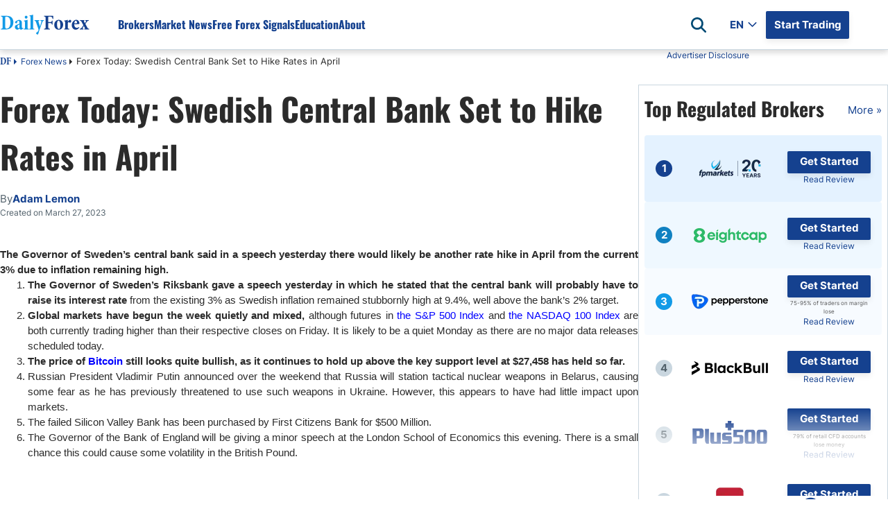

--- FILE ---
content_type: text/html; charset=UTF-8
request_url: https://sdk.dfktv2.com/widget?flow_token=fysnxmbovvncywmk&domain=www.dailyforex.com
body_size: 1544
content:
<!DOCTYPE html>
<html lang="en">
    <head>
        <meta charset="utf-8">
        <meta name="viewport" content="width=device-width, initial-scale=1, maximum-scale=1, user-scalable=0" />
        <title>Bot</title>
        <link href="/css/app.css?id=3a5ea44bec658771f4df0a6437f0f937" rel="stylesheet">
    </head>
    <body>
    <div id="app"></div>
    <script>
      window.chatbotUUID = '17698221031613873';
      window.chatbotWebChannel = {"flowToken":"fysnxmbovvncywmk","avatarUrl":"https:\/\/chatbot.ewr1.vultrobjects.com\/team\/202510\/224275\/dailyforex-logo-4Qr7.jpg","style":"float","locale":"en","sound":"none","websiteName":"DailyForex","welcomeTagline":"I have some questions about Daily Forex, can you help?","welcomeTitle":"","widgetColor":"#25D366","startConvText":"Chat now with an expert here or on WA","continueConvText":"Continue Conversation","startNewConvText":"Start a New Conversation","featureEmojiPicker":1,"featureAttachments":0,"featureMicRecorder":1,"featureEndConversation":1,"featurePopupChatWindow":1,"featureMoveToMobile":1,"TextMoveToMobile":"Transfer the chat to mobile","featureTextTypingEffect":1,"textTypingSpeed":10,"textTypingMinLen":200,"embedChatHeader":0,"embedHeaderClose":0,"fullChatHeader":0,"channel_heading":"DailyForex","channel_facebook":1,"channel_instagram":0,"channel_whatsapp":1,"channel_telegram":0,"channel_line":0,"channel_viber":0,"channel_style":"native","channel_cols":3,"qr_btn_layout":"default","qr_btn_shadow":0,"qr_btn_radius":20,"qr_btn_padding":"small","qr_btn_text_color":"","qr_btn_bg_color":"","qr_btn_border_color":"","startFlow":"f210069s2806043","replyTime":"in_a_few_minutes","replyTimeCustomText":"","preChatFormEnabled":0,"preChatFormOptions":{"pre_chat_fields":[{"id":1,"name":"user_name","type":"text","label":"Full Name","required":1,"placeholder":"Please enter your full name","note":"","width":"w-full"},{"id":2,"name":"email","type":"email","label":"Email","required":1,"placeholder":"Please enter your email","note":"","width":"w-full"},{"id":3,"name":"phone","type":"phone","label":"Phone","required":0,"placeholder":"Please enter your phone","note":"","width":"w-full"}],"pre_chat_message":"","pre_chat_start_message":1},"greetingMessages":[],"workingHoursEnabled":false,"csatSurveyEnabled":true,"workingHours":[{"id":562,"account_id":1,"day_of_week":2,"closed_all_day":false,"open_hour":8,"open_minutes":0,"close_hour":23,"close_minutes":30,"created_at":"2020-11-11T10 => 41 => 32.513Z","updated_at":"2022-02-02T05 => 47 => 25.836Z","open_all_day":false},{"id":563,"account_id":1,"day_of_week":3,"closed_all_day":false,"open_hour":8,"open_minutes":0,"close_hour":23,"close_minutes":30,"created_at":"2020-11-11T10 => 41 => 32.520Z","updated_at":"2022-02-02T05 => 47 => 25.839Z","open_all_day":false},{"id":564,"account_id":1,"day_of_week":4,"closed_all_day":false,"open_hour":8,"open_minutes":0,"close_hour":22,"close_minutes":0,"created_at":"2020-11-11T10 => 41 => 32.523Z","updated_at":"2022-04-21T15 => 45 => 00.920Z","open_all_day":false},{"id":565,"account_id":1,"day_of_week":5,"closed_all_day":false,"open_hour":8,"open_minutes":0,"close_hour":23,"close_minutes":30,"created_at":"2020-11-11T10 => 41 => 32.529Z","updated_at":"2022-02-02T05 => 47 => 25.844Z","open_all_day":false},{"id":567,"account_id":1,"day_of_week":0,"closed_all_day":true,"open_hour":null,"open_minutes":null,"close_hour":null,"close_minutes":null,"created_at":"2020-11-11T10 => 41 => 32.540Z","updated_at":"2021-05-22T21 => 25 => 22.188Z","open_all_day":false},{"id":561,"account_id":1,"day_of_week":1,"closed_all_day":false,"open_hour":8,"open_minutes":0,"close_hour":23,"close_minutes":30,"created_at":"2020-11-11T10 => 41 => 32.507Z","updated_at":"2022-02-02T05 => 47 => 25.834Z","open_all_day":false},{"id":566,"account_id":1,"day_of_week":6,"closed_all_day":false,"open_hour":8,"open_minutes":0,"close_hour":23,"close_minutes":30,"created_at":"2020-11-11T10 => 41 => 32.535Z","updated_at":"2022-02-02T05 => 47 => 25.846Z","open_all_day":false}],"outOfOfficeMessage":"Need help? Our AI chat is available around the clock.","utcOffset":"+00:00","allowMessagesAfterResolved":false};
      window.chatbotWidgetDefaults = {
        useInboxAvatarForBot: true,
      }
      window.airchattyPubsubToken = 'fb1bac22a0475251ff9030510c7520f1';
      window.authToken = 'eyJ0eXAiOiJKV1QiLCJhbGciOiJIUzI1NiJ9.eyJ1dWlkIjoiMTc2OTgyMjEwMzE2MTM4NzMiLCJleHBpcnkiOjE3NzI0MTQxMDN9.K98h-s8mtYk4LLXACaeAof1i6WYEQOUdKkc0oZCStlw';
      window.globalConfig = {"LOGO_THUMBNAIL":"","BRAND_NAME":"","WIDGET_BRAND_URL":"","WIDGET_PREVIEW_URL":"https:\/\/app.nextchats.com\/p\/web\/fysnxmbovvncywmk","QR_CODE_URL":"https:\/\/sdk.dfktv2.com\/qrcode"};
    </script>
    <script src="/js/app.js?id=b64d7b8621eaca9058edec0d93a4562e"></script>
    <style type="text/css">
        
    </style>
    <script defer src="https://static.cloudflareinsights.com/beacon.min.js/vcd15cbe7772f49c399c6a5babf22c1241717689176015" integrity="sha512-ZpsOmlRQV6y907TI0dKBHq9Md29nnaEIPlkf84rnaERnq6zvWvPUqr2ft8M1aS28oN72PdrCzSjY4U6VaAw1EQ==" data-cf-beacon='{"version":"2024.11.0","token":"9a1a663437e647368b551daa3cfa4805","r":1,"server_timing":{"name":{"cfCacheStatus":true,"cfEdge":true,"cfExtPri":true,"cfL4":true,"cfOrigin":true,"cfSpeedBrain":true},"location_startswith":null}}' crossorigin="anonymous"></script>
</body>
</html>


--- FILE ---
content_type: image/svg+xml
request_url: https://www.dailyforex.com/icons/business.svg
body_size: 245
content:
<svg width="16" height="16" viewBox="0 0 16 16" fill="none" xmlns="http://www.w3.org/2000/svg">
<g id="business_24dp_5F6368 1" clip-path="url(#clip0_5917_355)">
<path id="Vector" d="M8.00004 4.66667V2H1.33337V14H14.6667V4.66667H8.00004ZM4.00004 12.6667H2.66671V11.3333H4.00004V12.6667ZM4.00004 10H2.66671V8.66667H4.00004V10ZM4.00004 7.33333H2.66671V6H4.00004V7.33333ZM4.00004 4.66667H2.66671V3.33333H4.00004V4.66667ZM6.66671 12.6667H5.33337V11.3333H6.66671V12.6667ZM6.66671 10H5.33337V8.66667H6.66671V10ZM6.66671 7.33333H5.33337V6H6.66671V7.33333ZM6.66671 4.66667H5.33337V3.33333H6.66671V4.66667ZM13.3334 12.6667H8.00004V11.3333H9.33337V10H8.00004V8.66667H9.33337V7.33333H8.00004V6H13.3334V12.6667ZM12 7.33333H10.6667V8.66667H12V7.33333ZM12 10H10.6667V11.3333H12V10Z" fill="#15418F"/>
</g>
<defs>
<clipPath id="clip0_5917_355">
<rect width="16" height="16" fill="white"/>
</clipPath>
</defs>
</svg>


--- FILE ---
content_type: image/svg+xml
request_url: https://www.dailyforex.com/icons/socials/mail-gray.svg
body_size: 245
content:
<svg width="24" height="24" viewBox="0 0 24 24" fill="none" xmlns="http://www.w3.org/2000/svg">
<g id="envelope">
<path id="Vector" d="M5.375 6.65625C5.04844 6.65625 4.78125 6.92344 4.78125 7.25V8.07012L11.1826 13.3248C11.9508 13.9557 13.0529 13.9557 13.8211 13.3248L20.2188 8.07012V7.25C20.2188 6.92344 19.9516 6.65625 19.625 6.65625H5.375ZM4.78125 10.3746V16.75C4.78125 17.0766 5.04844 17.3438 5.375 17.3438H19.625C19.9516 17.3438 20.2188 17.0766 20.2188 16.75V10.3746L14.9492 14.7016C13.5242 15.8705 11.4721 15.8705 10.0508 14.7016L4.78125 10.3746ZM3 7.25C3 5.94004 4.06504 4.875 5.375 4.875H19.625C20.935 4.875 22 5.94004 22 7.25V16.75C22 18.06 20.935 19.125 19.625 19.125H5.375C4.06504 19.125 3 18.06 3 16.75V7.25Z" fill="#52616B"/>
</g>
</svg>
